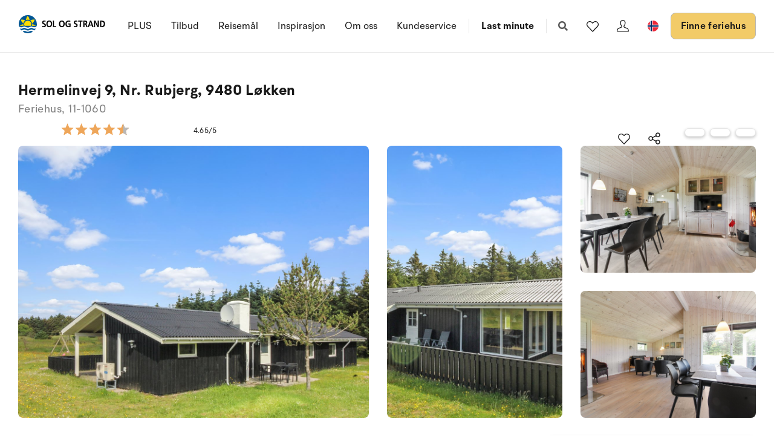

--- FILE ---
content_type: text/plain; charset=utf-8
request_url: https://www.sologstrand.no/api/sos/authentication/access-token
body_size: 908
content:
eyJhbGciOiJSUzI1NiIsImtpZCI6IjI5QTY0OTBBRjU0MTM2Q0I2QkVDNUM3OTEzQkZGQzhGQ0Q0NjFDN0VSUzI1NiIsInR5cCI6ImF0K2p3dCIsIng1dCI6IkthWkpDdlZCTnN0cjdGeDVFN184ajgxR0hINCJ9.[base64].[base64]